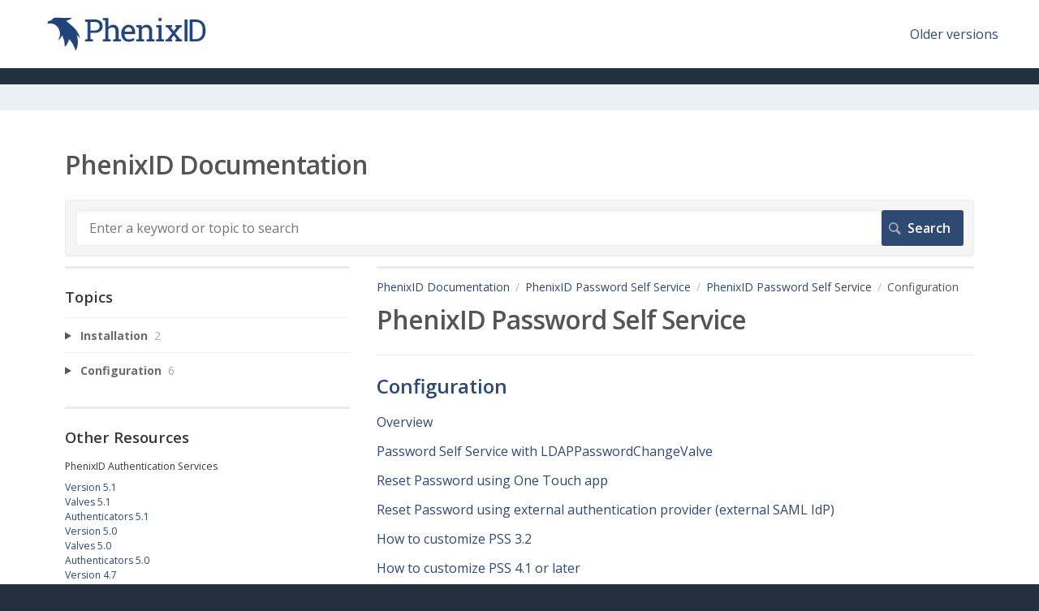

--- FILE ---
content_type: text/html; charset=utf-8
request_url: https://document.phenixid.net/m/96177/c/325559
body_size: 3520
content:
<!DOCTYPE html>
<html lang="en">
  <head>
    <meta http-equiv='Content-Type' content='text/html;charset=UTF-8'>
<meta http-equiv="X-UA-Compatible" content="IE=edge">
<meta name="viewport" content="width=device-width, initial-scale=1">
<title>Configuration | PhenixID Password Self Service | PhenixID Documentation</title>
<meta name='description' content=''>

<meta name="turbo-prefetch" content="false">

  <meta name="csrf-param" content="authenticity_token" />
<meta name="csrf-token" content="Ys4zC930Tx4pn5OjTe11B_gYrsQ6L-Eu0mI0xNPqarIISMXFDLtIQjLtr85jCGgIXVCChT7Aksfub9hVxKhjDg" />

  <meta name="csp-nonce" />




    <link rel="stylesheet" crossorigin="anonymous" href="https://assets.screensteps.com/assets/themes/fonts/open-sans-3c92e831.css" integrity="sha384-c11Q8SHKMokVxT3Kbod/hf9qAQzux7y4aJrujm0APf5fAGf9UCocvkyQIUE3pT8N" />

<link rel="stylesheet" crossorigin="anonymous" href="https://assets.screensteps.com/assets/themes/alpha-9421820b.css" data-turbo-track="reload" integrity="sha384-HFWH4htBg3gwCvp9DwUD9qcHcNNEcb6YH/aiLtP9y6IxtBoTCxqMCPF3J8tk72ps" />
<style>
  /* headings */
  h1,
  h1.toc-heading,
  h2.toc-heading {
    color: #;
  }

  h2.toc-subheading,
  h3.toc-subheading,
  h4.toc-subheading,
  h5.toc-subheading,
  h6.toc-subheading {
    color: #;
  }

  .screensteps-article-content h2 {
    color: #;
  }

  .screensteps-article-content h3,
  .screensteps-article-content h4,
  .screensteps-article-content h5,
  .screensteps-article-content h6 {
    color: #;
  }

  .screensteps-sidebar h3 {
    color: #;
  }

  .sidebar-subheading {
    color: #;
  }

  .comments-heading {
    color: #;
  }

  /* base/_buttons */
  input[type="button"],
  input[type="reset"],
  input[type="submit"],
  button,
  .screensteps-bg-action-color,
  .screensteps-courses .screensteps-progress-bar::before,
  .classic-sidebar .ss-button {
    background-color: #2e4972;
  }

  input[type="button"]:hover,
  input[type="reset"]:hover,
  input[type="submit"]:hover,
  button:hover,
  button.screensteps-bg-action-color:hover,
  a.screensteps-bg-action-color:hover,
  .classic-sidebar .ss-button:hover {
    background-color: #888888;
  }

  /* base/_forms */
  input[type="email"]:focus,
  input[type="number"]:focus,
  input[type="password"]:focus,
  input[type="search"]:focus,
  input[type="tel"]:focus,
  input[type="text"]:focus,
  input[type="url"]:focus,
  input[type="color"]:focus,
  input[type="date"]:focus,
  input[type="datetime"]:focus,
  input[type="datetime-local"]:focus,
  input[type="month"]:focus,
  input[type="time"]:focus,
  input[type="week"]:focus,
  select[multiple=multiple]:focus,
  textarea:focus {
    border-color: #2e4972;
  }


  .screensteps-training-site .screensteps-main-search .search-field:not(:placeholder-shown) {
    box-shadow: 0 0 0 2px #23303d;
  }

  /* base/_typography */
  body {
    background-color: #23303d !important;
    color: #;
  }

  a, .screensteps-sidebar-widget .icon-links button {
    color: #2e4972;
  }



  /* _screensteps-container */
  .screensteps-container a:visited {
    color: #2e4972;
  }
 .screensteps-container a:active,
 .screensteps-container a:focus,
 .screensteps-container a:hover {
    color: #888888;
  }

  /* _screensteps-manual-contents */
  .screensteps-manual-contents h2 a {
    color: #2e4972;
  }
  /* _screensteps-foldable-sections */
  .screensteps-main-content .embedded-chapter-article > * {
    color: #2e4972;
  }

  /* screensteps-header */
  .screensteps-branding h1,
  .screensteps-header .screensteps-branding a,
  .screensteps-training-site .screensteps-profile-subnav-toggle {
    color: #2e4972;
  }

  .screensteps-header .screensteps-branding a:hover {
    color: #2e3340;
  }

  /* meta data text */
  .chapter-count,
  .screensteps-comment-count,
  .screensteps-lesson-details,
  .nested-chapter-lessons a.active:after,
  .screensteps-single-comment time {
    color: #;
  }
</style>
  <link rel="icon" href="https://media.screensteps.com/favicons/images/000/017/970/original/favicon.ico">

<script src="https://assets.screensteps.com/assets/jquery-9eb95fa6.js" crossorigin="anonymous" integrity="sha384-ZvpUoO/+PpLXR1lu4jmpXWu80pZlYUAfxl5NsBMWOEPSjUn/6Z/hRTt8+pR6L4N2"></script>
<script src="https://assets.screensteps.com/assets/application-b9655710.js" crossorigin="anonymous" defer="defer" data-turbo-track="reload" integrity="sha384-w+rw0s+RN+i7K0ttxDr43yp8spD6kqKioi4wpXPpRDI3xr/E3iTNXcn012A5YpBE"></script>


  <style media=''>
.screensteps-header {
	padding: 0 1.5em 2em;
  padding: 0 60px;
  background: white;
}
.screensteps-branding h1, .screensteps-external-nav a, .screensteps-profile-nav a {
	color: #555555;
}
h1, h1.toc-heading, h2.toc-heading {
	color: #555555;
}
.screensteps-site-logo {
  height: 60px;
  width: auto;
}
body {
  background-color: #ebf0f4;
  font-family: "Open Sans","Helvetica Neue",Helvetica,Roboto,Arial,sans-serif;
}
header.top {
  display: flex;
  justify-content: space-between;
  background: white;
  margin-bottom: 20px;
  padding: 5px 50px;
  align-items: center;
  height: 84px;
}
.screensteps-container-wrapper {
    background-color: #ebf0f4;
}
.screensteps-container {
  padding: 3em 5em;
}
h1, h2, h3, h4 {
    font-weight: 600;
}
h2 {
	letter-spacing: inherit;
}

table, td, th {
	border: 1px solid #ddd;
	text-align: left;
}

table {
	border-collapse: collapse;
	width: 100%;
}

th, td {
	padding: 15px;
}</style>

    <meta name="turbo-visit-control" content="reload">

    <script>document.onload= function(){
var textVar = document.getElementById('text');
console.log($("input[name=commit]"));
$("#screensteps-search-form").on('submit', function (e){
  console.log("Alert");
e.preventDefault();
  textVar.value += '*'; 
  document.getElementById('screensteps-search-form').submit();
}) 
};
</script>

    <link href="https://fonts.googleapis.com/css?family=Open+Sans:400,600&display=swap" rel="stylesheet">



    
      <link rel="alternate" type="application/rss+xml" title="RSS: All Lessons for PhenixID Documentation" href="/?format=rss" />
  <link rel="alternate" type="application/rss+xml" title="RSS: Lessons for manual PhenixID Password Self Service" href="/m/96177.rss" />

  </head>
  <body id="body" class="site-chapter open-sans-body open-sans-header" data-content-template="2015" data-controller="toaster">
      

      <a class="skip-navigation--link" id="skip-navigation" href="#screensteps-main-content">
  Skip to main content
</a>

      <header class="top">
  <a href="/" title="PhenixID Documentation">
	<img width: 600px; alt="phenixid" class="screensteps-site-logo" src="https://www.phenixid.se/wordpress/uploads/2019/11/full_logo-blue.png">
	</a>
  <a href="http://phenixid.screenstepslive.com/s/19332" target="_blank">Older versions</a>
</header>

    <div class="screensteps-container-wrapper">
      <main class="screensteps-container">
          <div class="screensteps-site-title-wrapper">
            <h1 class="screensteps-site-title toc-heading">PhenixID Documentation</h1>
          </div>
          <div class="screensteps-main-search" role="search">
              <form id="screensteps-search-form" role="search" action="/searches" accept-charset="UTF-8" method="get">
  <div class="screensteps-search-form">
    <label for="text">Search term</label>
    <input type="search" name="text" id="text" class="search-field" placeholder="Enter a keyword or topic to search" aria-label="Search" />
    
    <input type="submit" name="commit" value="Search" class="search-submit" data-disable-with="Search" />
  </div>
</form>

          </div>
        

<div class="screensteps-content-wrapper chapter left-sidebar">
  <div class="screensteps-main-content" role="main">
    <header class="screensteps-title">
      <div id="screensteps-breadcrumb" role="navigation" aria-label="breadcrumb"><a href="/">PhenixID Documentation</a><span class="manual-group-breadcrumb"><a href="/#PhenixIDPasswordSelfService">PhenixID Password Self Service</a></span><a href="/m/96177">PhenixID Password Self Service</a>Configuration</div>
      <h1 class="manual" id="screensteps-main-content">PhenixID Password Self Service</h1>
    </header>

    <div class="screensteps-inner-content">
      <ul class="screensteps-manual-contents">
        <li id="screensteps-chapter-325559" class="chapter first">
  <h2 class="chapter-title"><a href="/m/96177/c/325559">Configuration</a></h2>
  <ul class="chapter-contents">
      <li id="lesson-1241395"><a href="/m/96177/l/1241395-overview">Overview</a></li>
      <li id="lesson-1495649"><a href="/m/96177/l/1495649-password-self-service-with-ldappasswordchangevalve">Password Self Service with LDAPPasswordChangeValve</a></li>
      <li id="lesson-1241446"><a href="/m/96177/l/1241446-reset-password-using-one-touch-app">Reset Password using One Touch app</a></li>
      <li id="lesson-1242209"><a href="/m/96177/l/1242209-reset-password-using-external-authentication-provider-external-saml-idp">Reset Password using external authentication provider (external SAML IdP)</a></li>
      <li id="lesson-1271494"><a href="/m/96177/l/1271494-how-to-customize-pss-3-2">How to customize PSS 3.2</a></li>
      <li id="lesson-1462959"><a href="/m/96177/l/1462959-how-to-customize-pss-4-1-or-later">How to customize PSS 4.1 or later</a></li>
  </ul>
</li>

      </ul>
      <div class="view-all-chapters"><a href="/m/96177">View all chapters</a></div>
    </div>
  </div>

      <div class="screensteps-sidebar" role="complementary" aria-label="sidebar">
        <div id="sidebar-chapters" class="screensteps-sidebar-widget">
  <h3>Topics</h3>
  <ul id="sidebar-chapter-list" data-controller="sidebar-chapters" data-sidebar-chapters-chapter-value="325559" data-sidebar-chapters-lesson-value="" data-sidebar-chapters-current-article-text-value="(Current Article)" data-sidebar-chapters-expansion-value="none">
        <li class="chapter-list-item">
          <details data-controller="details" data-role="sidebar-chapter" role="sidebar-chapter" data-chapter-id="325558">
            <summary class="toggle-lessons">
              <span class="chapter-link sidebar-subheading">Installation</span>
              <span class="chapter-count">&nbsp;2</span>
            </summary>
            <ul class="nested-chapter-lessons">
                <li data-role="sidebar-chapter-article" data-article-id="1241394">
                  <a href="/m/96177/l/1241394-installation">Installation</a>
                </li>
                <li data-role="sidebar-chapter-article" data-article-id="1242208">
                  <a href="/m/96177/l/1242208-upgrade-from-previous-version">Upgrade from previous version</a>
                </li>
            </ul>
          </details>
        </li>
        <li class="chapter-list-item">
          <details data-controller="details" data-role="sidebar-chapter" role="sidebar-chapter" data-chapter-id="325559">
            <summary class="toggle-lessons">
              <span class="chapter-link sidebar-subheading">Configuration</span>
              <span class="chapter-count">&nbsp;6</span>
            </summary>
            <ul class="nested-chapter-lessons">
                <li data-role="sidebar-chapter-article" data-article-id="1241395">
                  <a href="/m/96177/l/1241395-overview">Overview</a>
                </li>
                <li data-role="sidebar-chapter-article" data-article-id="1495649">
                  <a href="/m/96177/l/1495649-password-self-service-with-ldappasswordchangevalve">Password Self Service with LDAPPasswordChangeValve</a>
                </li>
                <li data-role="sidebar-chapter-article" data-article-id="1241446">
                  <a href="/m/96177/l/1241446-reset-password-using-one-touch-app">Reset Password using One Touch app</a>
                </li>
                <li data-role="sidebar-chapter-article" data-article-id="1242209">
                  <a href="/m/96177/l/1242209-reset-password-using-external-authentication-provider-external-saml-idp">Reset Password using external authentication provider (external SAML IdP)</a>
                </li>
                <li data-role="sidebar-chapter-article" data-article-id="1271494">
                  <a href="/m/96177/l/1271494-how-to-customize-pss-3-2">How to customize PSS 3.2</a>
                </li>
                <li data-role="sidebar-chapter-article" data-article-id="1462959">
                  <a href="/m/96177/l/1462959-how-to-customize-pss-4-1-or-later">How to customize PSS 4.1 or later</a>
                </li>
            </ul>
          </details>
        </li>
  </ul>
</div>
<div id="other-assets" class="screensteps-sidebar-widget">
  <h3>Other Resources</h3>
    <ul class="asset-list with-divider">
        <li class="divider"><h4 class="sidebar-subheading">PhenixID Authentication Services</h4></li>
        <li class="manual"><a href="/m/122565">Version 5.1</a></li>
        <li class="manual"><a href="/m/122566">Valves 5.1</a></li>
        <li class="manual"><a href="/m/122567">Authenticators 5.1</a></li>
        <li class="manual"><a href="/m/121091">Version 5.0</a></li>
        <li class="manual"><a href="/m/121092">Valves 5.0</a></li>
        <li class="manual"><a href="/m/121093">Authenticators 5.0</a></li>
        <li class="manual"><a href="/m/119070">Version 4.7</a></li>
        <li class="manual"><a href="/m/119068">Valves 4.7</a></li>
        <li class="manual"><a href="/m/119069">Authenticators 4.7</a></li>
        <li class="manual"><a href="/m/90910">Solutions</a></li>
        <li class="manual"><a href="/m/96420">UI customisations</a></li>
        <li class="manual"><a href="/m/58226">Technical overview</a></li>
        <li class="manual"><a href="/m/99013">Server operations</a></li>
    </ul>
    <ul class="asset-list with-divider">
        <li class="divider"><h4 class="sidebar-subheading">PhenixID Signing Services</h4></li>
        <li class="manual"><a href="/m/signing_service">PhenixID Signing Service</a></li>
    </ul>
    <ul class="asset-list with-divider">
        <li class="divider"><h4 class="sidebar-subheading">PhenixID Password Self Service</h4></li>
        <li class="manual"><a href="/m/96177">PhenixID Password Self Service</a></li>
    </ul>
    <ul class="asset-list with-divider">
        <li class="divider"><h4 class="sidebar-subheading">PhenixID Signing Workflow</h4></li>
        <li class="manual"><a href="/m/133765">Signing Workflow 3.0.1</a></li>
        <li class="manual"><a href="/m/swf_3_0_0">Signing Workflow 3.0.0</a></li>
        <li class="manual"><a href="/m/133939">Signing workflow 2.5.13</a></li>
        <li class="manual"><a href="/m/133678">Signing workflow 2.5.12</a></li>
        <li class="manual"><a href="/m/swf_2_5_11">Signing workflow 2.5.11</a></li>
        <li class="manual"><a href="/m/swf_2_5_10">Signing workflow 2.5.10</a></li>
        <li class="manual"><a href="/m/swf_2_4_0">Signing workflow 2.4.0</a></li>
        <li class="manual"><a href="/m/swf_2_3_0">Signing workflow 2.3.0</a></li>
        <li class="manual"><a href="/m/swf_2_2_0">Signing workflow 2.2.0</a></li>
    </ul>
</div>

    </div>

</div>

      </main>
    </div>


    <template id='article_translations'
  data-translation-clipboard-copy='Click to copy'
  data-translation-clipboard-copied="Copied to clipboard!">
</template>

  </body>
  <script>
//<![CDATA[
  setTimeout(function(){if(document.body.className.indexOf('js-loaded')===-1){document.body.className+=' js-not-loaded';}},2000);

//]]>
</script>
</html>
